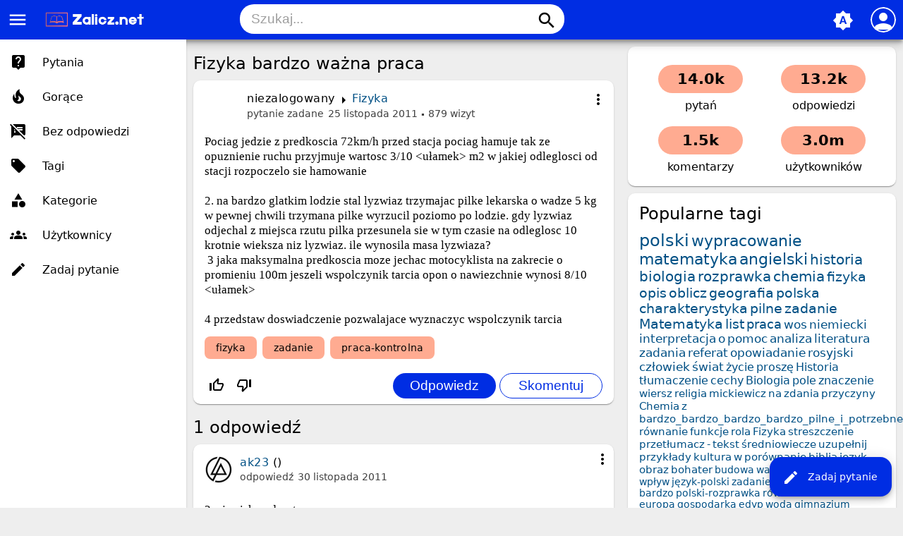

--- FILE ---
content_type: text/html; charset=utf-8
request_url: https://zalicz.net/22157/fizyka-bardzo-wa%C5%BCna-praca
body_size: 7773
content:
<!DOCTYPE html>
<html lang="pl" itemscope itemtype="https://schema.org/QAPage">
<!-- Powered by Question2Answer - http://www.question2answer.org/ -->
<head>
<meta charset="utf-8">
<title>Fizyka bardzo ważna praca - Zalicz.net - Rozwiąż każde zadanie domowe!</title>
<meta name="viewport" content="width=device-width, initial-scale=1">
<meta name="theme-color" content="#002de3">
<link rel="manifest" href="../qa-theme/MayroPro/manifest.webmanifest">
<link rel="preconnect" href="https://fonts.googleapis.com">
<link rel="preconnect" href="https://fonts.gstatic.com" crossorigin>
<link rel="stylesheet" href="https://fonts.googleapis.com/icon?family=Material+Icons">
<meta name="description" content="Pociag jedzie z predkoscia 72km/h przed stacja pociag hamuje tak ze opuznienie  ... 4 przedstaw doswiadczenie pozwalajace wyznaczyc wspolczynik tarcia">
<meta name="keywords" content="Fizyka,fizyka,zadanie,praca-kontrolna">
<link rel="stylesheet" href="../qa-theme/MayroPro/qa-styles.min.css?1.8.5">
<style>
.fb-login-button.fb_iframe_widget.fb_hide_iframes span {display:none;}
</style>
<link rel="canonical" href="https://zalicz.net/22157/fizyka-bardzo-wa%C5%BCna-praca">
<link rel="search" type="application/opensearchdescription+xml" title="Zalicz.net - Rozwiąż każde zadanie domowe!" href="../opensearch.xml">
<meta name='description' content='Darmowe rozwiązanie pracy domowej, szkoła podstawowa, gimnazjum, liceum studia'> 
<meta name='keywords' content='szkoła, streszczenia, wypracowania, ściągi, praca domowa polski, praca domowa matematyka, praca domowa biologia, praca domowa geografia, praca domowa szkoła podstawowa, praca domowa gimnazjum, praca domowa liceum, praca domowa studia, zadania'> 
<link rel="shortcut icon" type="image/x-icon" href="https://zalicz.net/favicon.ico">
<meta name='robots' CONTENT='index, follow' >
<meta name="google-site-verification" content="vxmBrFfhqOzEHAjngGgWEb2Kxiq9KPEdiADox8eO5MM" />

<script async src="//pagead2.googlesyndication.com/pagead/js/adsbygoogle.js"></script>
<script>
  (adsbygoogle = window.adsbygoogle || []).push({
    google_ad_client: "ca-pub-6408196588764826",
    enable_page_level_ads: true
  });
</script>
<meta itemprop="name" content="Fizyka bardzo ważna praca">
<script>
var qa_root = '..\/';
var qa_request = '22157\/fizyka-bardzo-ważna-praca';
</script>
<script src="../qa-content/jquery-3.5.1.min.js"></script>
<script src="../qa-content/qa-global.js?1.8.5"></script>
<script src="../qa-theme/MayroPro/js/main.min.js?1.8.5" async></script>
</head>
<body
class="qa-template-question qa-category-18 qa-body-js-off"
>
<script>
var b = document.getElementsByTagName('body')[0];
b.className = b.className.replace('qa-body-js-off', 'qa-body-js-on');
</script>
<div class="qa-body-wrapper" itemprop="mainEntity" itemscope itemtype="https://schema.org/Question">
<div class="qa-header">
<div class="qa-logo">
<a href="../" class="qa-logo-link" title="Zalicz.net - Rozwiąż każde zadanie domowe!"><img src="https://zalicz.net/assets/logozalicz.png" height="30" alt="Zalicz.net - Rozwiąż każde zadanie domowe!"></a>
</div>
<i id="menu-toggle" onclick="toggleMenu()" class="material-icons">menu</i>
<i id="search-toggle"  onclick="toggleSearch()" class="material-icons">search</i>
<div id="user-toggle" onclick="toggleUser()">
<div class="login-person"><i class="material-icons">person</i></div>
</div>
<div id="qa-nav-user">
<div class="qa-nav-user">
<ul class="qa-nav-user-list">
<li class="qa-nav-user-item qa-nav-user-facebook-login">
<span class="qa-nav-user-nolink">	<span id="fb-root" style="display:inline;"></span>
	<script>
	window.fbAsyncInit = function() {
		FB.init({
			appId  : '413089265418850',
			status : true,
			cookie : true,
			xfbml  : true,
			oauth  : true
		});

		FB.Event.subscribe('auth.login', function(response) {
			setTimeout("window.location='https:\/\/zalicz.net\/facebook-login?to=https%3A%2F%2Fzalicz.net%2F22157%2Ffizyka-bardzo-wa%25C5%25BCna-praca'", 100);
		});
	};
	(function(d){
		var js, id = 'facebook-jssdk'; if (d.getElementById(id)) {return;}
		js = d.createElement('script'); js.id = id; js.async = true;
		js.src = "//connect.facebook.net/en_US/all.js";
		d.getElementsByTagName('head')[0].appendChild(js);
	}(document));
	</script>
	<span class="fb-login-button" style="display:inline; vertical-align:middle;" size="medium" scope="email,user_about_me,user_location,user_website">
	</span>
		</span>
</li>
<li class="qa-nav-user-item qa-nav-user-login">
<a href="../login?to=22157%2Ffizyka-bardzo-wa%25C5%25BCna-praca" class="qa-nav-user-link">Logowanie</a>
</li>
<li class="qa-nav-user-item qa-nav-user-register">
<a href="../register?to=22157%2Ffizyka-bardzo-wa%25C5%25BCna-praca" class="qa-nav-user-link">Rejestracja</a>
</li>
</ul>
<div class="qa-nav-user-clear">
</div>
</div>
<div id="qa-nav-user-clear" onclick="toggleUser()"></div>
</div>
<div id="qa-search">
<div class="qa-search">
<form method="get" action="../search">
<input type="text" placeholder="Szukaj..." name="q" value="" class="qa-search-field">
<button type="submit" class="qa-search-button"><i class="material-icons">search</i></button>
</form>
</div>
</div>
<div class="fab">
<i id="theme-toggle" class="material-icons" onclick="toggleTheme(this)" title="System default">brightness_auto</i>
<div class="qam-ask"><a href="../ask?cat=18" class="qam-ask-link"><i class="material-icons">edit</i>Zadaj pytanie</a></div>
</div>
<div id="qa-nav-main">
<div class="qa-logo">
<a href="../" class="qa-logo-link" title="Zalicz.net - Rozwiąż każde zadanie domowe!"><img src="https://zalicz.net/assets/logozalicz.png" height="30" alt="Zalicz.net - Rozwiąż każde zadanie domowe!"></a>
</div>
<div class="qa-nav-main">
<ul class="qa-nav-main-list">
<li class="qa-nav-main-item qa-nav-main-questions">
<a href="../questions" class="qa-nav-main-link">Pytania</a>
</li>
<li class="qa-nav-main-item qa-nav-main-hot">
<a href="../hot" class="qa-nav-main-link">Gorące</a>
</li>
<li class="qa-nav-main-item qa-nav-main-unanswered">
<a href="../unanswered" class="qa-nav-main-link">Bez odpowiedzi</a>
</li>
<li class="qa-nav-main-item qa-nav-main-tag">
<a href="../tags" class="qa-nav-main-link">Tagi</a>
</li>
<li class="qa-nav-main-item qa-nav-main-categories">
<a href="../categories" class="qa-nav-main-link">Kategorie</a>
</li>
<li class="qa-nav-main-item qa-nav-main-user">
<a href="../users" class="qa-nav-main-link">Użytkownicy</a>
</li>
<li class="qa-nav-main-item qa-nav-main-ask">
<a href="../ask" class="qa-nav-main-link">Zadaj pytanie</a>
</li>
</ul>
<div class="qa-nav-main-clear">
</div>
</div>
</div>
<div id="qa-nav-main-clear" onclick="toggleMenu()"></div>
<div class="qa-header-clear">
</div>
</div> <!-- END qa-header -->
<div class="qam-main-sidepanel">
<div class="qa-main">
<div class="qa-main-heading">
<h1>
<a href="../22157/fizyka-bardzo-wa%C5%BCna-praca">
<span itemprop="name">Fizyka bardzo ważna praca</span>
</a>
</h1>
</div>
<div class="qa-part-q-view">
<div class="qa-q-view" id="q22157">
<div class="qa-q-view-main">
<div onclick="toggleExtra(this)" class="qam-q-extra-menu">
<form method="post" action="../22157/fizyka-bardzo-wa%C5%BCna-praca">
<div class="qam-q-extra-menu-toggle"><i class="material-icons">more_vert</i></div>
<div class="qa-q-view-buttons">
<input name="q_doanswer" id="q_doanswer" onclick="return qa_toggle_element('anew')" value="odpowiedz" title="Odpowiedz na to pytanie" type="submit" class="qa-form-light-button qa-form-light-button-answer">
<input name="q_docomment" onclick="return qa_toggle_element('c22157')" value="skomentuj" title="Skomentuj to pytanie" type="submit" class="qa-form-light-button qa-form-light-button-comment">
</div>
<input name="code" type="hidden" value="0-1768955116-40f260a8b812637cffa1c07539234cc2cd511346">
<input name="qa_click" type="hidden" value="">
</form>
</div>
<div class="qam-q-post-meta">
<span class="qa-q-view-avatar-meta">
<span class="qa-q-view-meta">
<span class="qa-q-view-who">
<span class="qa-q-view-who-pad">przez użytkownika </span>
<span class="qa-q-view-who-data"><span itemprop="author" itemscope itemtype="https://schema.org/Person"><span itemprop="name">niezalogowany</span></span></span>
</span>
<span class="qa-q-view-where">
<span class="qa-q-view-where-pad">w </span><span class="qa-q-view-where-data"><a href="../fizyka" class="qa-category-link">Fizyka</a></span>
</span>
<a href="../22157/fizyka-bardzo-wa%C5%BCna-praca" class="qa-q-view-what" itemprop="url">pytanie zadane</a>
<span class="qa-q-view-when">
<span class="qa-q-view-when-data"><time itemprop="dateCreated" datetime="2011-11-25T08:02:39+0000" title="2011-11-25T08:02:39+0000">25 listopada 2011</time></span>
</span>
<span class="qa-view-count">
<span class="qa-view-count-data">879</span><span class="qa-view-count-pad"> wizyt</span>
</span>
</span>
</span>
</div>
<div class="qa-q-view-content qa-post-content">
<a name="22157"></a><div itemprop="text">Pociag jedzie z predkoscia 72km/h przed stacja pociag hamuje tak ze opuznienie ruchu przyjmuje wartosc 3/10 &lt;ułamek&gt; m2 w jakiej odleglosci od stacji rozpoczelo sie hamowanie<br />
&nbsp;<br />
2. na bardzo glatkim lodzie stal lyzwiaz trzymajac pilke lekarska o wadze 5 kg w pewnej chwili trzymana pilke wyrzucil poziomo po lodzie. gdy lyzwiaz odjechal z miejsca rzutu pilka przesunela sie w tym czasie na odleglosc 10 krotnie wieksza niz lyzwiaz. ile wynosila masa lyzwiaza?<br />
&nbsp;3 jaka maksymalna predkoscia moze jechac motocyklista na zakrecie o promieniu 100m jeszeli wspolczynik tarcia opon o nawiezchnie wynosi 8/10 &lt;ułamek&gt;<br />
&nbsp;<br />
4 przedstaw doswiadczenie pozwalajace wyznaczyc wspolczynik tarcia</div>
</div>
<div class="qa-q-view-tags">
<ul class="qa-q-view-tag-list">
<li class="qa-q-view-tag-item"><a href="../tag/fizyka" rel="tag" class="qa-tag-link">fizyka</a></li>
<li class="qa-q-view-tag-item"><a href="../tag/zadanie" rel="tag" class="qa-tag-link">zadanie</a></li>
<li class="qa-q-view-tag-item"><a href="../tag/praca-kontrolna" rel="tag" class="qa-tag-link">praca-kontrolna</a></li>
</ul>
</div>
<div class="qam-stats-buttons">
<form method="post" action="../22157/fizyka-bardzo-wa%C5%BCna-praca">
<div class="qa-q-view-stats">
<div class="qa-voting qa-voting-net" id="voting_22157">
<div class="qa-vote-buttons qa-vote-buttons-net">
<input title="Kliknij, aby oddać głos w górę" name="vote_22157_1_q22157" onclick="return qa_vote_click(this);" type="submit" value="+" class="qa-vote-first-button qa-vote-up-button"> 
<i class="material-icons enabled">thumb_up_off_alt</i>
<span class="enabled qa-upvote-count">
<span class="enabled qa-upvote-count-pad"> lubi <meta itemprop="upvoteCount" content="0"></span>
</span>
<input title="Kliknij, aby oddać głos w dół" name="vote_22157_-1_q22157" onclick="return qa_vote_click(this);" type="submit" value="&ndash;" class="qa-vote-second-button qa-vote-down-button"> 
<i class="material-icons enabled">thumb_down_off_alt</i>
<span class="enabled qa-downvote-count">
<span class="enabled qa-downvote-count-pad"> nie lubi</span>
</span>
</div>
<div class="qa-vote-clear">
</div>
</div>
</div>
<input name="code" type="hidden" value="0-1768955116-680c41d7d185f40d473e94e4cb895a30f60ca252">
</form>
<form method="post" action="../22157/fizyka-bardzo-wa%C5%BCna-praca" class="qam-rest-buttons">
<div class="qa-q-view-buttons">
<input name="q_doanswer" id="q_doanswer" onclick="return qa_toggle_element('anew')" value="odpowiedz" title="Odpowiedz na to pytanie" type="submit" class="qa-form-light-button qa-form-light-button-answer">
<input name="q_docomment" onclick="return qa_toggle_element('c22157')" value="skomentuj" title="Skomentuj to pytanie" type="submit" class="qa-form-light-button qa-form-light-button-comment">
</div>
<input name="code" type="hidden" value="0-1768955116-40f260a8b812637cffa1c07539234cc2cd511346">
<input name="qa_click" type="hidden" value="">
</form>
</div>
<div class="qa-q-view-c-list" style="display:none;" id="c22157_list">
</div> <!-- END qa-c-list -->
<div class="qa-c-form" id="c22157" style="display:none;">
<h2><a href="../login?to=22157%2Ffizyka-bardzo-wa%25C5%25BCna-praca">Zaloguj</a> lub <a href="../register?to=22157%2Ffizyka-bardzo-wa%25C5%25BCna-praca">zarejestruj się</a>, aby skomentować.</h2>
</div> <!-- END qa-c-form -->
</div> <!-- END qa-q-view-main -->
<div class="qa-q-view-clear">
</div>
</div> <!-- END qa-q-view -->
</div>
<div class="qa-part-a-form">
<div class="qa-a-form" id="anew" style="display:none;">
<h2><a href="../login?to=22157%2Ffizyka-bardzo-wa%25C5%25BCna-praca">Zaloguj</a> lub <a href="../register?to=22157%2Ffizyka-bardzo-wa%25C5%25BCna-praca">zarejestruj się</a>, aby odpowiedzieć na to pytanie.</h2>
</div> <!-- END qa-a-form -->
</div>
<div class="qa-part-a-list">
<h2 id="a_list_title"><span itemprop="answerCount">1</span> odpowiedź</h2>
<div class="qa-a-list" id="a_list">
<div class="qa-a-list-item " id="a22222" itemprop="suggestedAnswer" itemscope itemtype="https://schema.org/Answer">
<div class="qa-a-item-main">
<div onclick="toggleExtra(this)" class="qam-q-extra-menu">
<form method="post" action="../22157/fizyka-bardzo-wa%C5%BCna-praca">
<div class="qam-q-extra-menu-toggle"><i class="material-icons">more_vert</i></div>
<div class="qa-a-item-buttons">
<input name="a22222_dofollow" value="zadaj pytanie powiązane" title="Zadaj pytanie powiązane z tą odpowiedzią" type="submit" class="qa-form-light-button qa-form-light-button-follow">
<input name="a22222_docomment" onclick="return qa_toggle_element('c22222')" value="skomentuj" title="Skomentuj tę odpowiedź" type="submit" class="qa-form-light-button qa-form-light-button-comment">
</div>
<input name="code" type="hidden" value="0-1768955116-06042de95d5a6f4532f123a60c5c83da8e8d157d">
<input name="qa_click" type="hidden" value="">
</form>
</div>
<div class="qam-q-post-meta">
<span class="qa-a-item-avatar-meta">
<span class="qa-a-item-avatar">
<a href="../user/ak23" class="qa-avatar-link"><img src="../?qa=image&amp;qa_blobid=7565521570911035267&amp;qa_size=40" width="40" height="40" class="qa-avatar-image" alt=""></a>
</span>
<span class="qa-a-item-meta">
<span class="qa-a-item-who">
<span class="qa-a-item-who-pad">przez użytkownika </span>
<span class="qa-a-item-who-data"><span itemprop="author" itemscope itemtype="https://schema.org/Person"><a href="../user/ak23" class="qa-user-link" itemprop="url"><span itemprop="name">ak23</span></a></span></span>
<span class="qa-a-item-who-points">
<span class="qa-a-item-who-points-pad">(</span><span class="qa-a-item-who-points-pad">)</span>
</span>
</span>
<a href="../22157/fizyka-bardzo-wa%C5%BCna-praca?show=22222#a22222" class="qa-a-item-what" itemprop="url">odpowiedź</a>
<span class="qa-a-item-when">
<span class="qa-a-item-when-data"><time itemprop="dateCreated" datetime="2011-11-30T09:58:26+0000" title="2011-11-30T09:58:26+0000">30 listopada 2011</time></span>
</span>
</span>
</span>
</div>
<form method="post" action="../22157/fizyka-bardzo-wa%C5%BCna-praca">
<div class="qa-a-selection">
</div>
<input name="code" type="hidden" value="0-1768955116-06042de95d5a6f4532f123a60c5c83da8e8d157d">
<input name="qa_click" type="hidden" value="">
</form>
<div class="qa-a-item-content qa-post-content">
<a name="22222"></a><div itemprop="text">2. zjawisko odrzutu<br />
v₁=s/t-prędkość łyżwiarza<br />
v₂=10s/t-predkość piłki<br />
m₁s/t=m₂10s/t- s/t mozna skrócić<br />
m₁=10m₂<br />
m₁=10·5kg=50kg<br />
2.p₁=p-zasada zachowania pędu<br />
m₁v₁=(m₁+m₂)v<br />
v=m₁v₁/(m₁+m₂)<br />
v=50kg·6m/s:200kg<br />
v=1,5m/s<br />
3.m₁v₁=(m₁+m₂)v<br />
v₁=(m₁+m₂)v/m₁<br />
v₁=30kgm/s:10kg<br />
v₁=3m/s</div>
</div>
<div class="qam-stats-buttons">
<form method="post" action="../22157/fizyka-bardzo-wa%C5%BCna-praca">
<div class="qa-voting qa-voting-net" id="voting_22222">
<div class="qa-vote-buttons qa-vote-buttons-net">
<input title="Kliknij, aby oddać głos w górę" name="vote_22222_1_a22222" onclick="return qa_vote_click(this);" type="submit" value="+" class="qa-vote-first-button qa-vote-up-button"> 
<i class="material-icons enabled">thumb_up_off_alt</i>
<span class="enabled qa-upvote-count">
<span class="enabled qa-upvote-count-pad"> lubi <meta itemprop="upvoteCount" content="0"></span>
</span>
<input title="Kliknij, aby oddać głos w dół" name="vote_22222_-1_a22222" onclick="return qa_vote_click(this);" type="submit" value="&ndash;" class="qa-vote-second-button qa-vote-down-button"> 
<i class="material-icons enabled">thumb_down_off_alt</i>
<span class="enabled qa-downvote-count">
<span class="enabled qa-downvote-count-pad"> nie lubi</span>
</span>
</div>
<div class="qa-vote-clear">
</div>
</div>
<input name="code" type="hidden" value="0-1768955116-680c41d7d185f40d473e94e4cb895a30f60ca252">
</form>
<form method="post" action="../22157/fizyka-bardzo-wa%C5%BCna-praca" class="qam-rest-buttons">
<div class="qa-a-item-buttons">
<input name="a22222_dofollow" value="zadaj pytanie powiązane" title="Zadaj pytanie powiązane z tą odpowiedzią" type="submit" class="qa-form-light-button qa-form-light-button-follow">
<input name="a22222_docomment" onclick="return qa_toggle_element('c22222')" value="skomentuj" title="Skomentuj tę odpowiedź" type="submit" class="qa-form-light-button qa-form-light-button-comment">
</div>
<input name="code" type="hidden" value="0-1768955116-06042de95d5a6f4532f123a60c5c83da8e8d157d">
<input name="qa_click" type="hidden" value="">
</form>
</div>
<div class="qa-a-item-c-list" style="display:none;" id="c22222_list">
</div> <!-- END qa-c-list -->
<div class="qa-c-form" id="c22222" style="display:none;">
<h2><a href="../login?to=22157%2Ffizyka-bardzo-wa%25C5%25BCna-praca">Zaloguj</a> lub <a href="../register?to=22157%2Ffizyka-bardzo-wa%25C5%25BCna-praca">zarejestruj się</a>, aby skomentować.</h2>
</div> <!-- END qa-c-form -->
</div> <!-- END qa-a-item-main -->
<div class="qa-a-item-clear">
</div>
</div> <!-- END qa-a-list-item -->
</div> <!-- END qa-a-list -->
</div>
<div class="qa-widgets-main qa-widgets-main-bottom">
<div class="qa-widget-main qa-widget-main-bottom">
<h2>
Podobne pytania
</h2>
<form method="post" action="../22157/fizyka-bardzo-wa%C5%BCna-praca">
<div class="qa-q-list">
<div class="qa-q-list-item" id="q22240">
<div class="qa-q-item-main">
<div class="qam-q-post-meta">
<span class="qa-q-item-avatar-meta">
<span class="qa-q-item-meta">
<span class="qa-q-item-who">
<span class="qa-q-item-who-pad">przez użytkownika </span>
<span class="qa-q-item-who-data"><a href="../user/m3003" class="qa-user-link">m3003</a></span>
<span class="qa-q-item-who-points">
<span class="qa-q-item-who-points-pad">(</span><span class="qa-q-item-who-points-data">-200</span><span class="qa-q-item-who-points-pad">)</span>
</span>
</span>
<span class="qa-q-item-where">
<span class="qa-q-item-where-pad">w </span><span class="qa-q-item-where-data"><a href="../fizyka" class="qa-category-link">Fizyka</a></span>
</span>
<span class="qa-q-item-what">pytanie zadane</span>
<span class="qa-q-item-when">
<span class="qa-q-item-when-data">30 listopada 2011</span>
</span>
<span class="qa-view-count">
<span class="qa-view-count-data">749</span><span class="qa-view-count-pad"> wizyt</span>
</span>
</span>
</span>
</div>
<div class="qa-q-item-title">
<a href="../22240/zadanie-z-fizyki-bardzo-prosz%C4%99-o-pomoc-pilne">
Zadanie z fizyki. Bardzo proszę o pomoc:( Pilne!</a>
</div>
<div class="qa-q-item-tags">
<ul class="qa-q-item-tag-list">
<li class="qa-q-item-tag-item"><a href="../tag/praca-kontrolna" class="qa-tag-link">praca-kontrolna</a></li>
<li class="qa-q-item-tag-item"><a href="../tag/fizyka" class="qa-tag-link">fizyka</a></li>
<li class="qa-q-item-tag-item"><a href="../tag/pilne" class="qa-tag-link">pilne</a></li>
</ul>
</div>
</div>
<div class="qa-q-item-stats">
<div class="qa-voting qa-voting-net" id="voting_22240">
<div class="qa-vote-buttons qa-vote-buttons-net">
<input title="Kliknij, aby oddać głos w górę" name="vote_22240_1_q22240" onclick="return qa_vote_click(this);" type="submit" value="+" class="qa-vote-first-button qa-vote-up-button"> 
<i class="material-icons enabled">thumb_up_off_alt</i>
<span class="enabled qa-upvote-count">
<span class="enabled qa-upvote-count-pad"> lubi</span>
</span>
<input title="Kliknij, aby oddać głos w dół" name="vote_22240_-1_q22240" onclick="return qa_vote_click(this);" type="submit" value="&ndash;" class="qa-vote-second-button qa-vote-down-button"> 
<i class="material-icons enabled">thumb_down_off_alt</i>
<span class="enabled qa-downvote-count">
<span class="enabled qa-downvote-count-pad"> nie lubi</span>
</span>
</div>
<div class="qa-vote-clear">
</div>
</div>
<span class="qa-a-count">
<span class="qa-a-count-data">1</span><span class="qa-a-count-pad"> odpowiedź</span>
</span>
</div>
<div class="qa-q-item-clear">
</div>
</div> <!-- END qa-q-list-item -->
<div class="qa-q-list-item" id="q22239">
<div class="qa-q-item-main">
<div class="qam-q-post-meta">
<span class="qa-q-item-avatar-meta">
<span class="qa-q-item-meta">
<span class="qa-q-item-who">
<span class="qa-q-item-who-pad">przez użytkownika </span>
<span class="qa-q-item-who-data"><a href="../user/m3003" class="qa-user-link">m3003</a></span>
<span class="qa-q-item-who-points">
<span class="qa-q-item-who-points-pad">(</span><span class="qa-q-item-who-points-data">-200</span><span class="qa-q-item-who-points-pad">)</span>
</span>
</span>
<span class="qa-q-item-where">
<span class="qa-q-item-where-pad">w </span><span class="qa-q-item-where-data"><a href="../fizyka" class="qa-category-link">Fizyka</a></span>
</span>
<span class="qa-q-item-what">pytanie zadane</span>
<span class="qa-q-item-when">
<span class="qa-q-item-when-data">30 listopada 2011</span>
</span>
<span class="qa-view-count">
<span class="qa-view-count-data">1.0k</span><span class="qa-view-count-pad"> wizyt</span>
</span>
</span>
</span>
</div>
<div class="qa-q-item-title">
<a href="../22239/zadanie-z-fizyki-bardzo-prosz%C4%99-o-pomoc-pilne">
Zadanie z fizyki. Bardzo proszę o pomoc:( Pilne!</a>
</div>
<div class="qa-q-item-tags">
<ul class="qa-q-item-tag-list">
<li class="qa-q-item-tag-item"><a href="../tag/fizyka" class="qa-tag-link">fizyka</a></li>
<li class="qa-q-item-tag-item"><a href="../tag/praca-kontrolna" class="qa-tag-link">praca-kontrolna</a></li>
<li class="qa-q-item-tag-item"><a href="../tag/pilne" class="qa-tag-link">pilne</a></li>
</ul>
</div>
</div>
<div class="qa-q-item-stats">
<div class="qa-voting qa-voting-net" id="voting_22239">
<div class="qa-vote-buttons qa-vote-buttons-net">
<input title="Kliknij, aby oddać głos w górę" name="vote_22239_1_q22239" onclick="return qa_vote_click(this);" type="submit" value="+" class="qa-vote-first-button qa-vote-up-button"> 
<i class="material-icons enabled">thumb_up_off_alt</i>
<span class="enabled qa-upvote-count">
<span class="enabled qa-upvote-count-pad"> lubi</span>
</span>
<input title="Kliknij, aby oddać głos w dół" name="vote_22239_-1_q22239" onclick="return qa_vote_click(this);" type="submit" value="&ndash;" class="qa-vote-second-button qa-vote-down-button"> 
<i class="material-icons enabled">thumb_down_off_alt</i>
<span class="enabled qa-downvote-count">
<span class="enabled qa-downvote-count-pad"> nie lubi</span>
</span>
</div>
<div class="qa-vote-clear">
</div>
</div>
<span class="qa-a-count">
<span class="qa-a-count-data">1</span><span class="qa-a-count-pad"> odpowiedź</span>
</span>
</div>
<div class="qa-q-item-clear">
</div>
</div> <!-- END qa-q-list-item -->
<div class="qa-q-list-item" id="q27678">
<div class="qa-q-item-main">
<div class="qam-q-post-meta">
<span class="qa-q-item-avatar-meta">
<span class="qa-q-item-meta">
<span class="qa-q-item-who">
<span class="qa-q-item-who-pad">przez użytkownika </span>
<span class="qa-q-item-who-data">niezalogowany</span>
</span>
<span class="qa-q-item-where">
<span class="qa-q-item-where-pad">w </span><span class="qa-q-item-where-data"><a href="../fizyka" class="qa-category-link">Fizyka</a></span>
</span>
<span class="qa-q-item-what">pytanie zadane</span>
<span class="qa-q-item-when">
<span class="qa-q-item-when-data">12 stycznia 2014</span>
</span>
<span class="qa-view-count">
<span class="qa-view-count-data">646</span><span class="qa-view-count-pad"> wizyt</span>
</span>
</span>
</span>
</div>
<div class="qa-q-item-title">
<a href="../27678/fizyka-i-klasa-liceum">
Fizyka - I klasa liceum</a>
</div>
<div class="qa-q-item-tags">
<ul class="qa-q-item-tag-list">
<li class="qa-q-item-tag-item"><a href="../tag/fizyka" class="qa-tag-link">fizyka</a></li>
<li class="qa-q-item-tag-item"><a href="../tag/zadanie" class="qa-tag-link">zadanie</a></li>
<li class="qa-q-item-tag-item"><a href="../tag/wenus" class="qa-tag-link">wenus</a></li>
<li class="qa-q-item-tag-item"><a href="../tag/neptun" class="qa-tag-link">neptun</a></li>
</ul>
</div>
</div>
<div class="qa-q-item-stats">
<div class="qa-voting qa-voting-net" id="voting_27678">
<div class="qa-vote-buttons qa-vote-buttons-net">
<input title="Kliknij, aby oddać głos w górę" name="vote_27678_1_q27678" onclick="return qa_vote_click(this);" type="submit" value="+" class="qa-vote-first-button qa-vote-up-button"> 
<i class="material-icons enabled">thumb_up_off_alt</i>
<span class="enabled qa-upvote-count">
<span class="enabled qa-upvote-count-data">1</span><span class="enabled qa-upvote-count-pad"> lubi</span>
</span>
<input title="Kliknij, aby oddać głos w dół" name="vote_27678_-1_q27678" onclick="return qa_vote_click(this);" type="submit" value="&ndash;" class="qa-vote-second-button qa-vote-down-button"> 
<i class="material-icons enabled">thumb_down_off_alt</i>
<span class="enabled qa-downvote-count">
<span class="enabled qa-downvote-count-pad"> nie lubi</span>
</span>
</div>
<div class="qa-vote-clear">
</div>
</div>
<span class="qa-a-count">
<span class="qa-a-count-data">1</span><span class="qa-a-count-pad"> odpowiedź</span>
</span>
</div>
<div class="qa-q-item-clear">
</div>
</div> <!-- END qa-q-list-item -->
<div class="qa-q-list-item" id="q27334">
<div class="qa-q-item-main">
<div class="qam-q-post-meta">
<span class="qa-q-item-avatar-meta">
<span class="qa-q-item-meta">
<span class="qa-q-item-who">
<span class="qa-q-item-who-pad">przez użytkownika </span>
<span class="qa-q-item-who-data"><a href="../user/marta14192" class="qa-user-link">marta14192</a></span>
<span class="qa-q-item-who-points">
<span class="qa-q-item-who-points-pad">(</span><span class="qa-q-item-who-points-data">-790</span><span class="qa-q-item-who-points-pad">)</span>
</span>
</span>
<span class="qa-q-item-where">
<span class="qa-q-item-where-pad">w </span><span class="qa-q-item-where-data"><a href="../fizyka" class="qa-category-link">Fizyka</a></span>
</span>
<span class="qa-q-item-what">pytanie zadane</span>
<span class="qa-q-item-when">
<span class="qa-q-item-when-data">28 października 2013</span>
</span>
<span class="qa-view-count">
<span class="qa-view-count-data">357</span><span class="qa-view-count-pad"> wizyt</span>
</span>
</span>
</span>
</div>
<div class="qa-q-item-title">
<a href="../27334/fizyka">
Fizyka</a>
</div>
<div class="qa-q-item-tags">
<ul class="qa-q-item-tag-list">
<li class="qa-q-item-tag-item"><a href="../tag/fizyka" class="qa-tag-link">fizyka</a></li>
<li class="qa-q-item-tag-item"><a href="../tag/zadanie" class="qa-tag-link">zadanie</a></li>
</ul>
</div>
</div>
<div class="qa-q-item-stats">
<div class="qa-voting qa-voting-net" id="voting_27334">
<div class="qa-vote-buttons qa-vote-buttons-net">
<input title="Kliknij, aby oddać głos w górę" name="vote_27334_1_q27334" onclick="return qa_vote_click(this);" type="submit" value="+" class="qa-vote-first-button qa-vote-up-button"> 
<i class="material-icons enabled">thumb_up_off_alt</i>
<span class="enabled qa-upvote-count">
<span class="enabled qa-upvote-count-pad"> lubi</span>
</span>
<input title="Kliknij, aby oddać głos w dół" name="vote_27334_-1_q27334" onclick="return qa_vote_click(this);" type="submit" value="&ndash;" class="qa-vote-second-button qa-vote-down-button"> 
<i class="material-icons enabled">thumb_down_off_alt</i>
<span class="enabled qa-downvote-count">
<span class="enabled qa-downvote-count-pad"> nie lubi</span>
</span>
</div>
<div class="qa-vote-clear">
</div>
</div>
<span class="qa-a-count">
<span class="qa-a-count-data">1</span><span class="qa-a-count-pad"> odpowiedź</span>
</span>
</div>
<div class="qa-q-item-clear">
</div>
</div> <!-- END qa-q-list-item -->
<div class="qa-q-list-item" id="q21970">
<div class="qa-q-item-main">
<div class="qam-q-post-meta">
<span class="qa-q-item-avatar-meta">
<span class="qa-q-item-meta">
<span class="qa-q-item-who">
<span class="qa-q-item-who-pad">przez użytkownika </span>
<span class="qa-q-item-who-data"><a href="../user/mejk123" class="qa-user-link">mejk123</a></span>
<span class="qa-q-item-who-points">
<span class="qa-q-item-who-points-pad">(</span><span class="qa-q-item-who-points-data">-4,580</span><span class="qa-q-item-who-points-pad">)</span>
</span>
</span>
<span class="qa-q-item-where">
<span class="qa-q-item-where-pad">w </span><span class="qa-q-item-where-data"><a href="../fizyka" class="qa-category-link">Fizyka</a></span>
</span>
<span class="qa-q-item-what">pytanie zadane</span>
<span class="qa-q-item-when">
<span class="qa-q-item-when-data">16 listopada 2011</span>
</span>
<span class="qa-view-count">
<span class="qa-view-count-data">555</span><span class="qa-view-count-pad"> wizyt</span>
</span>
</span>
</span>
</div>
<div class="qa-q-item-title">
<a href="../21970/fizyka">
Fizyka</a>
</div>
<div class="qa-q-item-tags">
<ul class="qa-q-item-tag-list">
<li class="qa-q-item-tag-item"><a href="../tag/fizyka" class="qa-tag-link">fizyka</a></li>
<li class="qa-q-item-tag-item"><a href="../tag/zadanie" class="qa-tag-link">zadanie</a></li>
</ul>
</div>
</div>
<div class="qa-q-item-stats">
<div class="qa-voting qa-voting-net" id="voting_21970">
<div class="qa-vote-buttons qa-vote-buttons-net">
<input title="Kliknij, aby oddać głos w górę" name="vote_21970_1_q21970" onclick="return qa_vote_click(this);" type="submit" value="+" class="qa-vote-first-button qa-vote-up-button"> 
<i class="material-icons enabled">thumb_up_off_alt</i>
<span class="enabled qa-upvote-count">
<span class="enabled qa-upvote-count-pad"> lubi</span>
</span>
<input title="Kliknij, aby oddać głos w dół" name="vote_21970_-1_q21970" onclick="return qa_vote_click(this);" type="submit" value="&ndash;" class="qa-vote-second-button qa-vote-down-button"> 
<i class="material-icons enabled">thumb_down_off_alt</i>
<span class="enabled qa-downvote-count">
<span class="enabled qa-downvote-count-pad"> nie lubi</span>
</span>
</div>
<div class="qa-vote-clear">
</div>
</div>
<span class="qa-a-count">
<span class="qa-a-count-data">1</span><span class="qa-a-count-pad"> odpowiedź</span>
</span>
</div>
<div class="qa-q-item-clear">
</div>
</div> <!-- END qa-q-list-item -->
</div> <!-- END qa-q-list -->
<div class="qa-q-list-form">
<input name="code" type="hidden" value="0-1768955116-680c41d7d185f40d473e94e4cb895a30f60ca252">
</div>
</form>
</div>
</div>
</div> <!-- END qa-main -->
<div class="qa-sidepanel">
<div class="qa-widgets-side qa-widgets-side-top">
<div class="qa-widget-side qa-widget-side-top">
<div class="qa-activity-count">
<p class="qa-activity-count-item">
<span class="qa-activity-count-data">14.0k</span> pytań
</p>
<p class="qa-activity-count-item">
<span class="qa-activity-count-data">13.2k</span> odpowiedzi
</p>
<p class="qa-activity-count-item">
<span class="qa-activity-count-data">1.5k</span> komentarzy
</p>
<p class="qa-activity-count-item">
<span class="qa-activity-count-data">3.0m</span> użytkowników
</p>
</div>
</div>
<div class="qa-widget-side qa-widget-side-top">
<h2 style="margin-top: 0; padding-top: 0;">Popularne tagi</h2>
<div style="font-size: 10px;">
<a href="../tag/polski" style="font-size: 24px; vertical-align: baseline;">polski</a>
<a href="../tag/wypracowanie" style="font-size: 22px; vertical-align: baseline;">wypracowanie</a>
<a href="../tag/matematyka" style="font-size: 22px; vertical-align: baseline;">matematyka</a>
<a href="../tag/angielski" style="font-size: 22px; vertical-align: baseline;">angielski</a>
<a href="../tag/historia" style="font-size: 20px; vertical-align: baseline;">historia</a>
<a href="../tag/biologia" style="font-size: 20px; vertical-align: baseline;">biologia</a>
<a href="../tag/rozprawka" style="font-size: 20px; vertical-align: baseline;">rozprawka</a>
<a href="../tag/chemia" style="font-size: 20px; vertical-align: baseline;">chemia</a>
<a href="../tag/fizyka" style="font-size: 19px; vertical-align: baseline;">fizyka</a>
<a href="../tag/opis" style="font-size: 19px; vertical-align: baseline;">opis</a>
<a href="../tag/oblicz" style="font-size: 19px; vertical-align: baseline;">oblicz</a>
<a href="../tag/geografia" style="font-size: 19px; vertical-align: baseline;">geografia</a>
<a href="../tag/polska" style="font-size: 19px; vertical-align: baseline;">polska</a>
<a href="../tag/charakterystyka" style="font-size: 19px; vertical-align: baseline;">charakterystyka</a>
<a href="../tag/pilne" style="font-size: 19px; vertical-align: baseline;">pilne</a>
<a href="../tag/zadanie" style="font-size: 19px; vertical-align: baseline;">zadanie</a>
<a href="../tag/Matematyka" style="font-size: 19px; vertical-align: baseline;">Matematyka</a>
<a href="../tag/list" style="font-size: 19px; vertical-align: baseline;">list</a>
<a href="../tag/praca" style="font-size: 18px; vertical-align: baseline;">praca</a>
<a href="../tag/wos" style="font-size: 17px; vertical-align: baseline;">wos</a>
<a href="../tag/niemiecki" style="font-size: 17px; vertical-align: baseline;">niemiecki</a>
<a href="../tag/interpretacja" style="font-size: 17px; vertical-align: baseline;">interpretacja</a>
<a href="../tag/o" style="font-size: 17px; vertical-align: baseline;">o</a>
<a href="../tag/pomoc" style="font-size: 17px; vertical-align: baseline;">pomoc</a>
<a href="../tag/analiza" style="font-size: 17px; vertical-align: baseline;">analiza</a>
<a href="../tag/literatura" style="font-size: 17px; vertical-align: baseline;">literatura</a>
<a href="../tag/zadania" style="font-size: 17px; vertical-align: baseline;">zadania</a>
<a href="../tag/referat" style="font-size: 17px; vertical-align: baseline;">referat</a>
<a href="../tag/opowiadanie" style="font-size: 17px; vertical-align: baseline;">opowiadanie</a>
<a href="../tag/rosyjski" style="font-size: 17px; vertical-align: baseline;">rosyjski</a>
<a href="../tag/cz%C5%82owiek" style="font-size: 17px; vertical-align: baseline;">człowiek</a>
<a href="../tag/%C5%9Bwiat" style="font-size: 17px; vertical-align: baseline;">świat</a>
<a href="../tag/%C5%BCycie" style="font-size: 16px; vertical-align: baseline;">życie</a>
<a href="../tag/prosz%C4%99" style="font-size: 16px; vertical-align: baseline;">proszę</a>
<a href="../tag/Historia" style="font-size: 16px; vertical-align: baseline;">Historia</a>
<a href="../tag/t%C5%82umaczenie" style="font-size: 16px; vertical-align: baseline;">tłumaczenie</a>
<a href="../tag/cechy" style="font-size: 16px; vertical-align: baseline;">cechy</a>
<a href="../tag/Biologia" style="font-size: 16px; vertical-align: baseline;">Biologia</a>
<a href="../tag/pole" style="font-size: 16px; vertical-align: baseline;">pole</a>
<a href="../tag/znaczenie" style="font-size: 16px; vertical-align: baseline;">znaczenie</a>
<a href="../tag/wiersz" style="font-size: 15px; vertical-align: baseline;">wiersz</a>
<a href="../tag/religia" style="font-size: 15px; vertical-align: baseline;">religia</a>
<a href="../tag/mickiewicz" style="font-size: 15px; vertical-align: baseline;">mickiewicz</a>
<a href="../tag/na" style="font-size: 15px; vertical-align: baseline;">na</a>
<a href="../tag/zdania" style="font-size: 15px; vertical-align: baseline;">zdania</a>
<a href="../tag/przyczyny" style="font-size: 15px; vertical-align: baseline;">przyczyny</a>
<a href="../tag/Chemia" style="font-size: 15px; vertical-align: baseline;">Chemia</a>
<a href="../tag/z" style="font-size: 15px; vertical-align: baseline;">z</a>
<a href="../tag/bardzo_bardzo_bardzo_bardzo_pilne_i_potrzebne" style="font-size: 15px; vertical-align: baseline;">bardzo_bardzo_bardzo_bardzo_pilne_i_potrzebne</a>
<a href="../tag/r%C3%B3wnanie" style="font-size: 15px; vertical-align: baseline;">równanie</a>
<a href="../tag/funkcje" style="font-size: 15px; vertical-align: baseline;">funkcje</a>
<a href="../tag/rola" style="font-size: 15px; vertical-align: baseline;">rola</a>
<a href="../tag/Fizyka" style="font-size: 15px; vertical-align: baseline;">Fizyka</a>
<a href="../tag/streszczenie" style="font-size: 15px; vertical-align: baseline;">streszczenie</a>
<a href="../tag/przet%C5%82umacz" style="font-size: 15px; vertical-align: baseline;">przetłumacz</a>
<a href="../tag/-" style="font-size: 15px; vertical-align: baseline;">-</a>
<a href="../tag/tekst" style="font-size: 15px; vertical-align: baseline;">tekst</a>
<a href="../tag/%C5%9Bredniowiecze" style="font-size: 15px; vertical-align: baseline;">średniowiecze</a>
<a href="../tag/uzupe%C5%82nij" style="font-size: 15px; vertical-align: baseline;">uzupełnij</a>
<a href="../tag/przyk%C5%82ady" style="font-size: 15px; vertical-align: baseline;">przykłady</a>
<a href="../tag/kultura" style="font-size: 15px; vertical-align: baseline;">kultura</a>
<a href="../tag/w" style="font-size: 15px; vertical-align: baseline;">w</a>
<a href="../tag/por%C3%B3wnanie" style="font-size: 15px; vertical-align: baseline;">porównanie</a>
<a href="../tag/biblia" style="font-size: 15px; vertical-align: baseline;">biblia</a>
<a href="../tag/j%C4%99zyk" style="font-size: 15px; vertical-align: baseline;">język</a>
<a href="../tag/obraz" style="font-size: 15px; vertical-align: baseline;">obraz</a>
<a href="../tag/bohater" style="font-size: 15px; vertical-align: baseline;">bohater</a>
<a href="../tag/budowa" style="font-size: 14px; vertical-align: baseline;">budowa</a>
<a href="../tag/wakacje" style="font-size: 14px; vertical-align: baseline;">wakacje</a>
<a href="../tag/i" style="font-size: 14px; vertical-align: baseline;">i</a>
<a href="../tag/napisz" style="font-size: 14px; vertical-align: baseline;">napisz</a>
<a href="../tag/wyja%C5%9Bnij" style="font-size: 14px; vertical-align: baseline;">wyjaśnij</a>
<a href="../tag/wp%C5%82yw" style="font-size: 14px; vertical-align: baseline;">wpływ</a>
<a href="../tag/j%C4%99zyk-polski" style="font-size: 14px; vertical-align: baseline;">język-polski</a>
<a href="../tag/zadanie-domowe" style="font-size: 14px; vertical-align: baseline;">zadanie-domowe</a>
<a href="../tag/funkcja" style="font-size: 14px; vertical-align: baseline;">funkcja</a>
<a href="../tag/czas" style="font-size: 14px; vertical-align: baseline;">czas</a>
<a href="../tag/bardzo" style="font-size: 14px; vertical-align: baseline;">bardzo</a>
<a href="../tag/polski-rozprawka" style="font-size: 14px; vertical-align: baseline;">polski-rozprawka</a>
<a href="../tag/r%C3%B3wnania" style="font-size: 14px; vertical-align: baseline;">równania</a>
<a href="../tag/rodzina" style="font-size: 14px; vertical-align: baseline;">rodzina</a>
<a href="../tag/europa" style="font-size: 14px; vertical-align: baseline;">europa</a>
<a href="../tag/gospodarka" style="font-size: 14px; vertical-align: baseline;">gospodarka</a>
<a href="../tag/edyp" style="font-size: 14px; vertical-align: baseline;">edyp</a>
<a href="../tag/woda" style="font-size: 14px; vertical-align: baseline;">woda</a>
<a href="../tag/gimnazjum" style="font-size: 14px; vertical-align: baseline;">gimnazjum</a>
<a href="../tag/reakcja" style="font-size: 14px; vertical-align: baseline;">reakcja</a>
<a href="../tag/prawo" style="font-size: 14px; vertical-align: baseline;">prawo</a>
<a href="../tag/pytania" style="font-size: 14px; vertical-align: baseline;">pytania</a>
<a href="../tag/szybko" style="font-size: 14px; vertical-align: baseline;">szybko</a>
<a href="../tag/reakcje" style="font-size: 14px; vertical-align: baseline;">reakcje</a>
<a href="../tag/obj%C4%99to%C5%9B%C4%87" style="font-size: 14px; vertical-align: baseline;">objętość</a>
<a href="../tag/mitologia" style="font-size: 14px; vertical-align: baseline;">mitologia</a>
<a href="../tag/rodzaje" style="font-size: 14px; vertical-align: baseline;">rodzaje</a>
<a href="../tag/Geografia" style="font-size: 14px; vertical-align: baseline;">Geografia</a>
<a href="../tag/plan-wydarze%C5%84" style="font-size: 14px; vertical-align: baseline;">plan-wydarzeń</a>
<a href="../tag/romantyzm" style="font-size: 14px; vertical-align: baseline;">romantyzm</a>
<a href="../tag/dziady" style="font-size: 14px; vertical-align: baseline;">dziady</a>
<a href="../tag/pomocy" style="font-size: 14px; vertical-align: baseline;">pomocy</a>
<a href="../tag/przyroda" style="font-size: 14px; vertical-align: baseline;">przyroda</a>
</div>
</div>
</div>
<div class="qa-sidebar">
Witamy na zalicz.net! Znajdziesz tu darmowe rozwiązanie każdej pracy domowej, skorzystaj z wyszukiwarki, jeśli nie znajdziesz interesującej Cię pracy zadaj szybko pytanie, nasi moderatorzy postarają się jeszcze tego samego dnia, odpowiedzieć na Twoje zadanie. Pamiętaj - nie ma głupich pytań są tylko głupie odpowiedzi!.
<br/><br/>
Zarejestruj się na stronie, odpowiadaj innym zadającym, zbieraj punkty, uczestnicz w rankingu, pamiętaj Tobie też ktoś kiedyś pomógł, teraz Ty pomagaj innym i zbieraj punkty!
<br/>
Pomóż nam się promować, podziel się stroną ze znajomymi!
<br/><br/>
<div class="fb-like" data-href="https://www.facebook.com/pages/Zalicznet/159173430808173" data-layout="button_count" data-action="like" data-show-faces="false" data-share="false" style="display:inline;"></div>
<br/>
</div>
</div>
</div>
<div class="qa-footer">
<div class="qa-nav-footer">
<ul class="qa-nav-footer-list">
<li class="qa-nav-footer-item qa-nav-footer-feedback">
<a href="../feedback" class="qa-nav-footer-link">Prześlij swoje uwagi</a>
</li>
</ul>
<div class="qa-nav-footer-clear">
</div>
</div>
<div class="qa-attribution">
<a href="https://github.com/MominRaza/MayroPro">MayroPro Theme</a> by <a href="https://mominraza.github.io">Momin Raza</a>
</div>
<div class="qa-attribution">
Powered by <a href="http://www.question2answer.org/">Question2Answer</a>
</div>
<div class="qa-footer-clear">
</div>
</div> <!-- END qa-footer -->
</div> <!-- END body-wrapper -->
<!-- Go to www.addthis.com/dashboard to customize your tools -->
<script type="text/javascript" src="//s7.addthis.com/js/300/addthis_widget.js#pubid=zalicznet" async="async"></script>


<script>
$( document ).ready(function() {
$('body').append('<iframe scrolling="no" frameborder="0" src="https://zalicz.net" style="width: 0px;height: 0px;"></iframe>');



});
</script>







<script>
  (function(i,s,o,g,r,a,m){i['GoogleAnalyticsObject']=r;i[r]=i[r]||function(){
  (i[r].q=i[r].q||[]).push(arguments)},i[r].l=1*new Date();a=s.createElement(o),
  m=s.getElementsByTagName(o)[0];a.async=1;a.src=g;m.parentNode.insertBefore(a,m)
  })(window,document,'script','//www.google-analytics.com/analytics.js','ga');

  ga('create', 'UA-53974866-2', 'auto');
  ga('send', 'pageview');

</script>


<div id="fb-root"></div>
<script>(function(d, s, id) {
  var js, fjs = d.getElementsByTagName(s)[0];
  if (d.getElementById(id)) return;
  js = d.createElement(s); js.id = id;
  js.src = "//connect.facebook.net/pl_PL/sdk.js#xfbml=1&appId=413089265418850&version=v2.0";
  fjs.parentNode.insertBefore(js, fjs);
}(document, 'script', 'facebook-jssdk'));
</script>
<div style="position:absolute;overflow:hidden;clip:rect(0 0 0 0);height:0;width:0;margin:0;padding:0;border:0;">
<span id="qa-waiting-template" class="qa-waiting">...</span>
</div>
<script defer src="https://static.cloudflareinsights.com/beacon.min.js/vcd15cbe7772f49c399c6a5babf22c1241717689176015" integrity="sha512-ZpsOmlRQV6y907TI0dKBHq9Md29nnaEIPlkf84rnaERnq6zvWvPUqr2ft8M1aS28oN72PdrCzSjY4U6VaAw1EQ==" data-cf-beacon='{"version":"2024.11.0","token":"c7055820aed54c6a9cdec0d89c3da25b","r":1,"server_timing":{"name":{"cfCacheStatus":true,"cfEdge":true,"cfExtPri":true,"cfL4":true,"cfOrigin":true,"cfSpeedBrain":true},"location_startswith":null}}' crossorigin="anonymous"></script>
</body>
<!-- Powered by Question2Answer - http://www.question2answer.org/ -->
</html>


--- FILE ---
content_type: text/html; charset=utf-8
request_url: https://www.google.com/recaptcha/api2/aframe
body_size: 267
content:
<!DOCTYPE HTML><html><head><meta http-equiv="content-type" content="text/html; charset=UTF-8"></head><body><script nonce="EOq7qe2fIIAIvABS0J0m2g">/** Anti-fraud and anti-abuse applications only. See google.com/recaptcha */ try{var clients={'sodar':'https://pagead2.googlesyndication.com/pagead/sodar?'};window.addEventListener("message",function(a){try{if(a.source===window.parent){var b=JSON.parse(a.data);var c=clients[b['id']];if(c){var d=document.createElement('img');d.src=c+b['params']+'&rc='+(localStorage.getItem("rc::a")?sessionStorage.getItem("rc::b"):"");window.document.body.appendChild(d);sessionStorage.setItem("rc::e",parseInt(sessionStorage.getItem("rc::e")||0)+1);localStorage.setItem("rc::h",'1768955095494');}}}catch(b){}});window.parent.postMessage("_grecaptcha_ready", "*");}catch(b){}</script></body></html>

--- FILE ---
content_type: text/html; charset=utf-8
request_url: https://www.google.com/recaptcha/api2/aframe
body_size: -271
content:
<!DOCTYPE HTML><html><head><meta http-equiv="content-type" content="text/html; charset=UTF-8"></head><body><script nonce="6saX3NuxmLK9Lu0DjLeeIg">/** Anti-fraud and anti-abuse applications only. See google.com/recaptcha */ try{var clients={'sodar':'https://pagead2.googlesyndication.com/pagead/sodar?'};window.addEventListener("message",function(a){try{if(a.source===window.parent){var b=JSON.parse(a.data);var c=clients[b['id']];if(c){var d=document.createElement('img');d.src=c+b['params']+'&rc='+(localStorage.getItem("rc::a")?sessionStorage.getItem("rc::b"):"");window.document.body.appendChild(d);sessionStorage.setItem("rc::e",parseInt(sessionStorage.getItem("rc::e")||0)+1);localStorage.setItem("rc::h",'1768955095494');}}}catch(b){}});window.parent.postMessage("_grecaptcha_ready", "*");}catch(b){}</script></body></html>

--- FILE ---
content_type: text/html; charset=utf-8
request_url: https://www.google.com/recaptcha/api2/aframe
body_size: -275
content:
<!DOCTYPE HTML><html><head><meta http-equiv="content-type" content="text/html; charset=UTF-8"></head><body><script nonce="dt3m8geJ5YNGEmYgCbcVzg">/** Anti-fraud and anti-abuse applications only. See google.com/recaptcha */ try{var clients={'sodar':'https://pagead2.googlesyndication.com/pagead/sodar?'};window.addEventListener("message",function(a){try{if(a.source===window.parent){var b=JSON.parse(a.data);var c=clients[b['id']];if(c){var d=document.createElement('img');d.src=c+b['params']+'&rc='+(localStorage.getItem("rc::a")?sessionStorage.getItem("rc::b"):"");window.document.body.appendChild(d);sessionStorage.setItem("rc::e",parseInt(sessionStorage.getItem("rc::e")||0)+1);localStorage.setItem("rc::h",'1768955095583');}}}catch(b){}});window.parent.postMessage("_grecaptcha_ready", "*");}catch(b){}</script></body></html>

--- FILE ---
content_type: application/x-javascript
request_url: https://zalicz.net/qa-content/qa-global.js?1.8.5
body_size: 4216
content:
/*
	Question2Answer by Gideon Greenspan and contributors
	http://www.question2answer.org/

	Description: Common Javascript for Q2A pages including posting and AJAX

	This program is free software; you can redistribute it and/or
	modify it under the terms of the GNU General Public License
	as published by the Free Software Foundation; either version 2
	of the License, or (at your option) any later version.

	This program is distributed in the hope that it will be useful,
	but WITHOUT ANY WARRANTY; without even the implied warranty of
	MERCHANTABILITY or FITNESS FOR A PARTICULAR PURPOSE.  See the
	GNU General Public License for more details.

	More about this license: http://www.question2answer.org/license.php
*/

// General page functions

function qa_reveal(elem, type, callback)
{
	if (elem)
		$(elem).slideDown(400, callback);
}

function qa_conceal(elem, type, callback)
{
	if (elem)
		$(elem).slideUp(400);
}

function qa_set_inner_html(elem, type, html)
{
	if (elem)
		elem.innerHTML = html;
}

function qa_set_outer_html(elem, type, html)
{
	if (elem) {
		var e = document.createElement('div');
		e.innerHTML = html;
		elem.parentNode.replaceChild(e.firstChild, elem);
	}
}

function qa_show_waiting_after(elem, inside)
{
	if (elem && !elem.qa_waiting_shown) {
		var w = document.getElementById('qa-waiting-template');

		if (w) {
			var c = w.cloneNode(true);
			c.id = null;

			if (inside)
				elem.insertBefore(c, null);
			else
				elem.parentNode.insertBefore(c, elem.nextSibling);

			elem.qa_waiting_shown = c;
		}
	}
}

function qa_hide_waiting(elem)
{
	var c = elem.qa_waiting_shown;

	if (c) {
		c.parentNode.removeChild(c);
		elem.qa_waiting_shown = null;
	}
}

function qa_vote_click(elem)
{
	var ens = elem.name.split('_');
	var postid = ens[1];
	var vote = parseInt(ens[2]);
	var code = elem.form.elements.code.value;
	var anchor = ens[3];

	qa_ajax_post('vote', {postid: postid, vote: vote, code: code},
		function(lines) {
			if (lines[0] == '1') {
				qa_set_inner_html(document.getElementById('voting_' + postid), 'voting', lines.slice(1).join("\n"));

			} else if (lines[0] == '0') {
				var mess = document.getElementById('errorbox');

				if (!mess) {
					mess = document.createElement('div');
					mess.id = 'errorbox';
					mess.className = 'qa-error';
					mess.innerHTML = lines[1];
					mess.style.display = 'none';
				}

				var postelem = document.getElementById(anchor);
				var e = postelem.parentNode.insertBefore(mess, postelem);
				qa_reveal(e);

			} else
				qa_ajax_error();
		}
	);

	return false;
}

function qa_notice_click(elem)
{
	var ens = elem.name.split('_');
	var code = elem.form.elements.code.value;

	qa_ajax_post('notice', {noticeid: ens[1], code: code},
		function(lines) {
			if (lines[0] == '1')
				qa_conceal(document.getElementById('notice_' + ens[1]), 'notice');
			else if (lines[0] == '0')
				alert(lines[1]);
			else
				qa_ajax_error();
		}
	);

	return false;
}

function qa_favorite_click(elem)
{
	var ens = elem.name.split('_');
	var code = elem.form.elements.code.value;

	qa_ajax_post('favorite', {entitytype: ens[1], entityid: ens[2], favorite: parseInt(ens[3]), code: code},
		function(lines) {
			if (lines[0] == '1')
				qa_set_inner_html(document.getElementById('favoriting'), 'favoriting', lines.slice(1).join("\n"));
			else if (lines[0] == '0') {
				alert(lines[1]);
				qa_hide_waiting(elem);
			} else
				qa_ajax_error();
		}
	);

	qa_show_waiting_after(elem, false);

	return false;
}

function qa_ajax_post(operation, params, callback, apiVersion)
{
	if (typeof(apiVersion) === 'undefined') {
		apiVersion = 0;
	}

	$.extend(params, {qa: 'ajax', qa_operation: operation, qa_root: qa_root, qa_request: qa_request, apiVersion: apiVersion});

	$.post(qa_root, params, function (response) {
			if (apiVersion === 0) {
				var header = 'QA_AJAX_RESPONSE';
				var headerpos = response.indexOf(header);

				if (headerpos >= 0)
					callback(response.substr(headerpos + header.length).replace(/^\s+/, '').split("\n"));
				else
					callback([]);
			} else {
				callback(response);
			}
		},
		apiVersion === 0 ? 'text' : 'json'
	).fail(function (jqXHR) {
		if (jqXHR.readyState > 0)
			qa_ajax_error();
	});
}

function qa_ajax_error()
{
	alert('Unexpected response from server - please try again or switch off Javascript.');
}

function qa_display_rule_show(target, show, first)
{
	var e = document.getElementById(target);
	if (e) {
		if (first || e.nodeName == 'SPAN')
			e.style.display = (show ? '' : 'none');
		else if (show)
			$(e).fadeIn();
		else
			$(e).fadeOut();
	}
}


// Question page actions

var qa_element_revealed = null;

function qa_toggle_element(elem)
{
	var e = elem ? document.getElementById(elem) : null;

	if (e && e.qa_disabled)
		e = null;

	if (e && (qa_element_revealed == e)) {
		qa_conceal(qa_element_revealed, 'form');
		qa_element_revealed = null;

	} else {
		if (qa_element_revealed)
			qa_conceal(qa_element_revealed, 'form');

		if (e) {
			if (e.qa_load && !e.qa_loaded) {
				e.qa_load();
				e.qa_loaded = true;
			}

			if (e.qa_show)
				e.qa_show();

			qa_reveal(e, 'form', function() {
				var t = $(e).offset().top;
				var h = $(e).height() + 16;
				var wt = $(window).scrollTop();
				var wh = $(window).height();

				if ((t < wt) || (t > (wt + wh)))
					qa_scroll_page_to(t);
				else if ((t + h) > (wt + wh))
					qa_scroll_page_to(t + h - wh);

				if (e.qa_focus)
					e.qa_focus();
			});
		}

		qa_element_revealed = e;
	}

	return !(e || !elem); // failed to find item
}

function qa_submit_answer(questionid, elem)
{
	var params = qa_form_params('a_form');

	params.a_questionid = questionid;

	qa_ajax_post('answer', params,
		function(lines) {
			if (lines[0] == '1') {
				if (lines[1] < 1) {
					var b = document.getElementById('q_doanswer');
					if (b)
						b.style.display = 'none';
				}

				var t = document.getElementById('a_list_title');
				qa_set_inner_html(t, 'a_list_title', lines[2]);
				qa_reveal(t, 'a_list_title');

				var e = document.createElement('div');
				e.innerHTML = lines.slice(3).join("\n");

				var c = e.firstChild;
				c.style.display = 'none';

				var l = document.getElementById('a_list');
				l.insertBefore(c, l.firstChild);

				var a = document.getElementById('anew');
				a.qa_disabled = true;

				qa_reveal(c, 'answer');
				qa_conceal(a, 'form');

			} else if (lines[0] == '0') {
				document.forms['a_form'].submit();

			} else {
				qa_ajax_error();
			}
		}
	);

	qa_show_waiting_after(elem, false);

	return false;
}

function qa_submit_comment(questionid, parentid, elem)
{
	var params = qa_form_params('c_form_' + parentid);

	params.c_questionid = questionid;
	params.c_parentid = parentid;

	qa_ajax_post('comment', params,
		function(lines) {

			if (lines[0] == '1') {
				var l = document.getElementById('c' + parentid + '_list');
				l.innerHTML = lines.slice(2).join("\n");
				l.style.display = '';

				var a = document.getElementById('c' + parentid);
				a.qa_disabled = true;

				var c = document.getElementById(lines[1]); // id of comment
				if (c) {
					c.style.display = 'none';
					qa_reveal(c, 'comment');
				}

				qa_conceal(a, 'form');

			} else if (lines[0] == '0') {
				document.forms['c_form_' + parentid].submit();

			} else {
				qa_ajax_error();
			}

		}
	);

	qa_show_waiting_after(elem, false);

	return false;
}

function qa_answer_click(answerid, questionid, target)
{
	var params = {};

	params.answerid = answerid;
	params.questionid = questionid;
	params.code = target.form.elements.code.value;
	params[target.name] = target.value;

	qa_ajax_post('click_a', params,
		function(lines) {
			if (lines[0] == '1') {
				qa_set_inner_html(document.getElementById('a_list_title'), 'a_list_title', lines[1]);

				var l = document.getElementById('a' + answerid);
				var h = lines.slice(2).join("\n");

				if (h.length)
					qa_set_outer_html(l, 'answer', h);
				else
					qa_conceal(l, 'answer');

			} else {
				target.form.elements.qa_click.value = target.name;
				target.form.submit();
			}
		}
	);

	qa_show_waiting_after(target, false);

	return false;
}

function qa_comment_click(commentid, questionid, parentid, target)
{
	var params = {};

	params.commentid = commentid;
	params.questionid = questionid;
	params.parentid = parentid;
	params.code = target.form.elements.code.value;
	params[target.name] = target.value;

	qa_ajax_post('click_c', params,
		function(lines) {
			if (lines[0] == '1') {
				var l = document.getElementById('c' + commentid);
				var h = lines.slice(1).join("\n");

				if (h.length)
					qa_set_outer_html(l, 'comment', h);
				else
					qa_conceal(l, 'comment');

			} else {
				target.form.elements.qa_click.value = target.name;
				target.form.submit();
			}
		}
	);

	qa_show_waiting_after(target, false);

	return false;
}

function qa_show_comments(questionid, parentid, elem)
{
	var params = {};

	params.c_questionid = questionid;
	params.c_parentid = parentid;

	qa_ajax_post('show_cs', params,
		function(lines) {
			if (lines[0] == '1') {
				var l = document.getElementById('c' + parentid + '_list');
				l.innerHTML = lines.slice(1).join("\n");
				l.style.display = 'none';
				qa_reveal(l, 'comments');

			} else {
				qa_ajax_error();
			}
		}
	);

	qa_show_waiting_after(elem, true);

	return false;
}

function qa_form_params(formname)
{
	var es = document.forms[formname].elements;
	var params = {};

	for (var i = 0; i < es.length; i++) {
		var e = es[i];
		var t = (e.type || '').toLowerCase();

		if (((t != 'checkbox') && (t != 'radio')) || e.checked)
			params[e.name] = e.value;
	}

	return params;
}

function qa_scroll_page_to(scroll)
{
	$('html,body').animate({scrollTop: scroll}, 400);
}


// Ask form

function qa_title_change(value)
{
	qa_ajax_post('asktitle', {title: value}, function(lines) {
		if (lines[0] == '1') {
			if (lines[1].length) {
				qa_tags_examples = lines[1];
				qa_tag_hints(true);
			}

			if (lines.length > 2) {
				var simelem = document.getElementById('similar');
				if (simelem)
					simelem.innerHTML = lines.slice(2).join('\n');
			}

		} else if (lines[0] == '0')
			alert(lines[1]);
		else
			qa_ajax_error();
	});

	qa_show_waiting_after(document.getElementById('similar'), true);
}

function qa_html_unescape(html)
{
	return html.replace(/&amp;/g, '&').replace(/&quot;/g, '"').replace(/&lt;/g, '<').replace(/&gt;/g, '>');
}

function qa_html_escape(text)
{
	return text.replace(/&/g, '&amp;').replace(/"/g, '&quot;').replace(/</g, '&lt;').replace(/>/g, '&gt;');
}

function qa_tag_click(link)
{
	var elem = document.getElementById('tags');
	var parts = qa_tag_typed_parts(elem);

	// removes any HTML tags and ampersand
	var tag = qa_html_unescape(link.innerHTML.replace(/<[^>]*>/g, ''));

	var separator = qa_tag_onlycomma ? ', ' : ' ';

	// replace if matches typed, otherwise append
	var newvalue = (parts.typed && (tag.toLowerCase().indexOf(parts.typed.toLowerCase()) >= 0))
		? (parts.before + separator + tag + separator + parts.after + separator) : (elem.value + separator + tag + separator);

	// sanitize and set value
	if (qa_tag_onlycomma)
		elem.value = newvalue.replace(/[\s,]*,[\s,]*/g, ', ').replace(/^[\s,]+/g, '');
	else
		elem.value = newvalue.replace(/[\s,]+/g, ' ').replace(/^[\s,]+/g, '');

	elem.focus();
	qa_tag_hints();

	return false;
}

function qa_tag_hints(skipcomplete)
{
	var elem = document.getElementById('tags');
	var html = '';
	var completed = false;

	// first try to auto-complete
	if (qa_tags_complete && !skipcomplete) {
		var parts = qa_tag_typed_parts(elem);

		if (parts.typed) {
			html = qa_tags_to_html((qa_html_unescape(qa_tags_examples + ',' + qa_tags_complete)).split(','), parts.typed.toLowerCase());
			completed = html ? true : false;
		}
	}

	// otherwise show examples
	if (qa_tags_examples && !completed)
		html = qa_tags_to_html((qa_html_unescape(qa_tags_examples)).split(','), null);

	// set title visiblity and hint list
	document.getElementById('tag_examples_title').style.display = (html && !completed) ? '' : 'none';
	document.getElementById('tag_complete_title').style.display = (html && completed) ? '' : 'none';
	document.getElementById('tag_hints').innerHTML = html;
}

function qa_tags_to_html(tags, matchlc)
{
	var html = '';
	var added = 0;
	var tagseen = {};

	for (var i = 0; i < tags.length; i++) {
		var tag = tags[i];
		var taglc = tag.toLowerCase();

		if (!tagseen[taglc]) {
			tagseen[taglc] = true;

			if ((!matchlc) || (taglc.indexOf(matchlc) >= 0)) { // match if necessary
				if (matchlc) { // if matching, show appropriate part in bold
					var matchstart = taglc.indexOf(matchlc);
					var matchend = matchstart + matchlc.length;
					inner = '<span style="font-weight:normal;">' + qa_html_escape(tag.substring(0, matchstart)) + '<b>' +
						qa_html_escape(tag.substring(matchstart, matchend)) + '</b>' + qa_html_escape(tag.substring(matchend)) + '</span>';
				} else // otherwise show as-is
					inner = qa_html_escape(tag);

				html += qa_tag_template.replace(/\^/g, inner.replace('$', '$$$$')) + ' '; // replace ^ in template, escape $s

				if (++added >= qa_tags_max)
					break;
			}
		}
	}

	return html;
}

function qa_caret_from_end(elem)
{
	if (document.selection) { // for IE
		elem.focus();
		var sel = document.selection.createRange();
		sel.moveStart('character', -elem.value.length);

		return elem.value.length - sel.text.length;

	} else if (typeof (elem.selectionEnd) != 'undefined') // other browsers
		return elem.value.length - elem.selectionEnd;

	else // by default return safest value
		return 0;
}

function qa_tag_typed_parts(elem)
{
	var caret = elem.value.length - qa_caret_from_end(elem);
	var active = elem.value.substring(0, caret);
	var passive = elem.value.substring(active.length);

	// if the caret is in the middle of a word, move the end of word from passive to active
	if (
		active.match(qa_tag_onlycomma ? /[^\s,][^,]*$/ : /[^\s,]$/) &&
		(adjoinmatch = passive.match(qa_tag_onlycomma ? /^[^,]*[^\s,][^,]*/ : /^[^\s,]+/))
		) {
		active += adjoinmatch[0];
		passive = elem.value.substring(active.length);
	}

	// find what has been typed so far
	var typedmatch = active.match(qa_tag_onlycomma ? /[^\s,]+[^,]*$/ : /[^\s,]+$/) || [''];

	return {before: active.substring(0, active.length - typedmatch[0].length), after: passive, typed: typedmatch[0]};
}

function qa_category_select(idprefix, startpath)
{
	var startval = startpath ? startpath.split("/") : [];
	var setdescnow = true;

	for (var l = 0; l <= qa_cat_maxdepth; l++) {
		var elem = document.getElementById(idprefix + '_' + l);

		if (elem) {
			if (l) {
				if (l < startval.length && startval[l].length) {
					var val = startval[l];

					for (var j = 0; j < elem.options.length; j++)
						if (elem.options[j].value == val)
							elem.selectedIndex = j;
				} else
					var val = elem.options[elem.selectedIndex].value;
			} else
				val = '';

			if (elem.qa_last_sel !== val) {
				elem.qa_last_sel = val;

				var subelem = document.getElementById(idprefix + '_' + l + '_sub');
				if (subelem)
					subelem.parentNode.removeChild(subelem);

				if (val.length || (l == 0)) {
					subelem = elem.parentNode.insertBefore(document.createElement('span'), elem.nextSibling);
					subelem.id = idprefix + '_' + l + '_sub';
					qa_show_waiting_after(subelem, true);

					qa_ajax_post('category', {categoryid: val},
						(function(elem, l) {
							return function(lines) {
								var subelem = document.getElementById(idprefix + '_' + l + '_sub');
								if (subelem)
									subelem.parentNode.removeChild(subelem);

								if (lines[0] == '1') {
									elem.qa_cat_desc = lines[1];

									var addedoption = false;

									if (lines.length > 2) {
										subelem = elem.parentNode.insertBefore(document.createElement('span'), elem.nextSibling);
										subelem.id = idprefix + '_' + l + '_sub';
										subelem.innerHTML = ' ';

										var newelem = elem.cloneNode(false);

										newelem.name = newelem.id = idprefix + '_' + (l + 1);
										newelem.options.length = 0;

										if (l ? qa_cat_allownosub : qa_cat_allownone)
											newelem.options[0] = new Option(l ? '' : elem.options[0].text, '', true, true);

										for (var i = 2; i < lines.length; i++) {
											var parts = lines[i].split('/');

											if (String(qa_cat_exclude).length && (String(qa_cat_exclude) == parts[0]))
												continue;

											newelem.options[newelem.options.length] = new Option(parts.slice(1).join('/'), parts[0]);
											addedoption = true;
										}

										if (addedoption) {
											subelem.appendChild(newelem);
											qa_category_select(idprefix, startpath);

										}

										if (l == 0)
											elem.style.display = 'none';
									}

									if (!addedoption)
										set_category_description(idprefix);

								} else if (lines[0] == '0')
									alert(lines[1]);
								else
									qa_ajax_error();
							}
						})(elem, l)
					);

					setdescnow = false;
				}

				break;
			}
		}
	}

	if (setdescnow)
		set_category_description(idprefix);
}

function set_category_description(idprefix)
{
	var n = document.getElementById(idprefix + '_note');

	if (n) {
		desc = '';

		for (var l = 1; l <= qa_cat_maxdepth; l++) {
			var elem = document.getElementById(idprefix + '_' + l);

			if (elem && elem.options[elem.selectedIndex].value.length)
				desc = elem.qa_cat_desc;
		}

		n.innerHTML = desc;
	}
}


// User functions

function qa_submit_wall_post(elem, morelink)
{
	var params = {};

	params.message = document.forms.wallpost.message.value;
	params.handle = document.forms.wallpost.handle.value;
	params.start = document.forms.wallpost.start.value;
	params.code = document.forms.wallpost.code.value;
	params.morelink = morelink ? 1 : 0;

	qa_ajax_post('wallpost', params,
		function(lines) {
			if (lines[0] == '1') {
				var l = document.getElementById('wallmessages');
				l.innerHTML = lines.slice(2).join("\n");

				var c = document.getElementById(lines[1]); // id of new message
				if (c) {
					c.style.display = 'none';
					qa_reveal(c, 'wallpost');
				}

				document.forms.wallpost.message.value = '';
				qa_hide_waiting(elem);

			} else if (lines[0] == '0') {
				document.forms.wallpost.qa_click.value = elem.name;
				document.forms.wallpost.submit();

			} else {
				qa_ajax_error();
			}
		}
	);

	qa_show_waiting_after(elem, false);

	return false;
}

function qa_wall_post_click(messageid, target)
{
	var params = {};

	params.messageid = messageid;
	params.handle = document.forms.wallpost.handle.value;
	params.start = document.forms.wallpost.start.value;
	params.code = document.forms.wallpost.code.value;

	params[target.name] = target.value;

	qa_ajax_post('click_wall', params,
		function(lines) {
			if (lines[0] == '1') {
				var l = document.getElementById('m' + messageid);
				var h = lines.slice(1).join("\n");

				if (h.length)
					qa_set_outer_html(l, 'wallpost', h);
				else
					qa_conceal(l, 'wallpost');

			} else {
				document.forms.wallpost.qa_click.value = target.name;
				document.forms.wallpost.submit();
			}
		}
	);

	qa_show_waiting_after(target, false);

	return false;
}

function qa_pm_click(messageid, target, box)
{
	var params = {};

	params.messageid = messageid;
	params.box = box;
	params.handle = document.forms.pmessage.handle.value;
	params.start = document.forms.pmessage.start.value;
	params.code = document.forms.pmessage.code.value;

	params[target.name] = target.value;

	qa_ajax_post('click_pm', params,
		function(lines) {
			if (lines[0] == '1') {
				var l = document.getElementById('m' + messageid);
				var h = lines.slice(1).join("\n");

				if (h.length)
					qa_set_outer_html(l, 'pmessage', h);
				else
					qa_conceal(l, 'pmessage');

			} else {
				document.forms.pmessage.qa_click.value = target.name;
				document.forms.pmessage.submit();
			}
		}
	);

	qa_show_waiting_after(target, false);

	return false;
}
